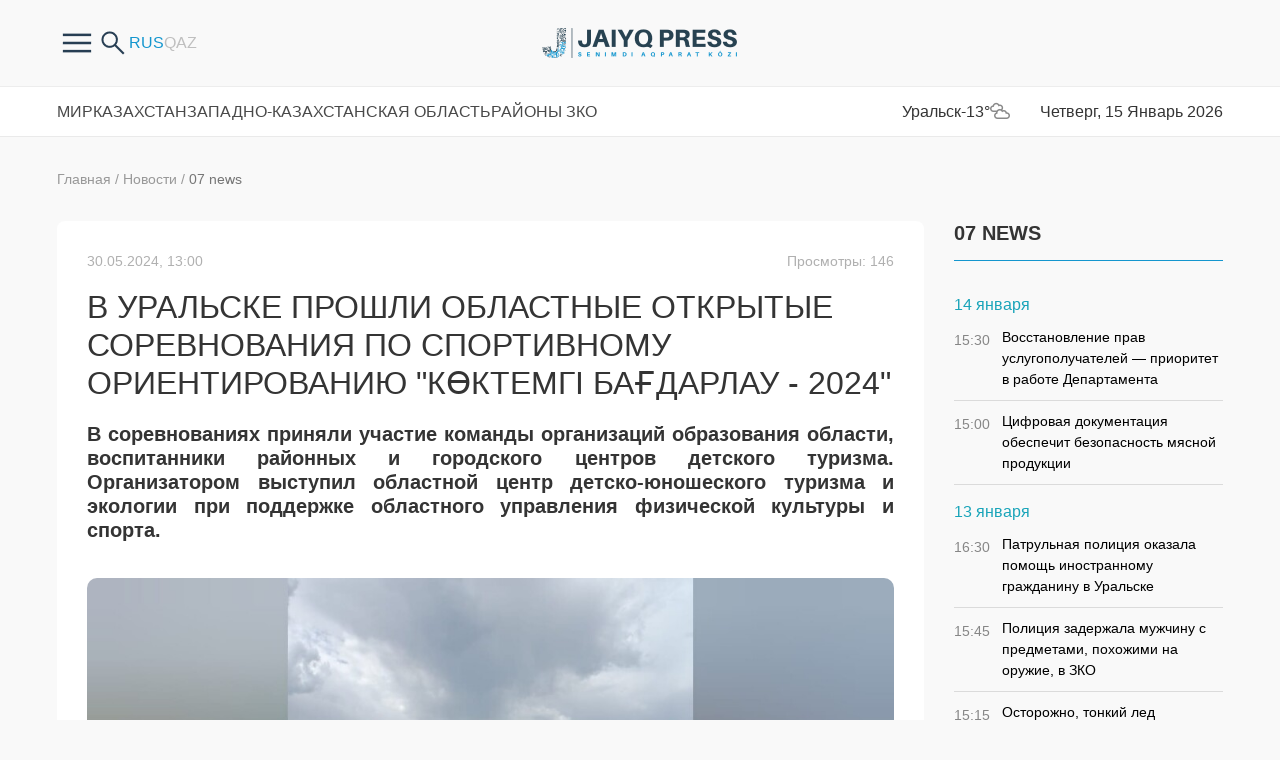

--- FILE ---
content_type: text/html; charset=UTF-8
request_url: https://zhaikpress.kz/ru/news/v-uralske-proshli-oblastnye-otkrytye-sorevnovaniya-po-sportivnomu-orientirovaniyu-koktemgi-bagdarlau-2024/
body_size: 10667
content:
<!doctype html>
<html lang="ru">
<head>
<meta http-equiv="Content-Type" content="text/html; charset=UTF-8"/>
<meta name="viewport" content="width=device-width, initial-scale=1, user-scalable=no">
<meta name="google-site-verification" content="X2mQYBuLJqiiWbdD7zJe86YTbs60IyGzbPT9q9EH1JM" />
<meta name="yandex-verification" content="dc6aa432ba092f66" />
<title>Жайық Пресс - В Уральске прошли областные открытые соревнования по спортивному ориентированию "Көктемгі бағдарлау - 2024" - официальные новости ЗКО</title><meta name="description" content="В соревнованиях приняли участие команды организаций образования области, воспитанники районных и городского центров детского туризма. Организатором выступил областной центр детско-юношеского туризма и экологии при поддержке областного управления физической культуры и"><meta name="keywords" content="07 news Smart Uralsk Областные новости Последние новости Спорт "Көктемгі бағдарлау - 2024" заведующий отделом спортивного ориентирования Райлан Нурманов областные открытые соревнования по спортивному ориентированию">    
<meta property="og:title" content="В Уральске прошли областные открытые соревнования по спортивному ориентированию &quot;Көктемгі бағдарлау - 2024&quot;"/>
<meta property="og:type" content="article"/>
<meta property="og:url" content="https://zhaikpress.kz/ru/news/v-uralske-proshli-oblastnye-otkrytye-sorevnovaniya-po-sportivnomu-orientirovaniyu-koktemgi-bagdarlau-2024/"/>
<meta property="og:image" content="https://zhaikpress.kz/wp-content/oraloniri/news/img/2024/05/WhatsApp-Image-2024-05-30-at-11.59.50-e1717052419454.jpeg"/>
<meta property="og:site_name" content="Жайық Пресс"/>
<meta property="og:description" content="В соревнованиях приняли участие команды организаций образования области, воспитанники районных и городского центров детского туризма. Организатором выступил областной центр детско-юношеского туризма и экологии при поддержке областного управления физической культуры и"/>
<meta property="article:published_time" content="2024-05-30T13:00:11+0500"/>
<meta property="article:author:username" content="pgadmin_mini" />
<meta property="article:section" content="07 news" />
<meta property="article:section" content="Smart Uralsk" />
<meta property="article:section" content="Областные новости" />
<meta property="article:section" content="Последние новости" />
<meta property="article:section" content="Спорт" />
<meta property="article:tag" content=""Көктемгі бағдарлау - 2024"" />
<meta property="article:tag" content="заведующий отделом спортивного ориентирования Райлан Нурманов" />
<meta property="article:tag" content="областные открытые соревнования по спортивному ориентированию" />
<meta property="og:image:secure_url" content="https://zhaikpress.kz/wp-content/oraloniri/news/img/2024/05/WhatsApp-Image-2024-05-30-at-11.59.50-e1717052419454-854x600.jpeg">
<link rel="shortcut icon" href="https://zhaikpress.kz/wp-content/themes/zhaik_2024/favicon.ico">
<link href="https://fonts.googleapis.com/css?family=PT+Sans" rel="stylesheet">
<!-- <link rel="stylesheet" href="https://zhaikpress.kz/wp-content/themes/zhaik_2024/colorbox.css"> -->
<!-- <link rel="stylesheet" href="https://zhaikpress.kz/wp-content/themes/zhaik_2024/css/bootstrap.min.css"> -->
<!-- <link rel="stylesheet" href="https://zhaikpress.kz/wp-content/themes/zhaik_2024/css/fontawesome.min.css"> -->
<!-- <link rel="stylesheet" href="https://zhaikpress.kz/wp-content/themes/zhaik_2024/css/main.css"> --> 
<!-- <link rel="stylesheet" href="https://zhaikpress.kz/wp-content/themes/zhaik_2024/css/mainMobile.css"> -->
<!-- <link rel="stylesheet" href="https://zhaikpress.kz/wp-content/themes/zhaik_2024/css/size.css"> -->
<!-- <link rel="stylesheet" href="https://zhaikpress.kz/wp-content/themes/zhaik_2024/js/slick/slick.css"> -->
<link rel="stylesheet" type="text/css" href="//zhaikpress.kz/wp-content/cache/wpfc-minified/2d45kr8/od97.css" media="all"/>
<script src="https://ajax.googleapis.com/ajax/libs/jquery/1.12.4/jquery.min.js"></script>
<script src='//zhaikpress.kz/wp-content/cache/wpfc-minified/7z55coc1/od97.js' type="text/javascript"></script>
<!-- <script src="https://zhaikpress.kz/wp-content/themes/zhaik_2024/js/bootstrap.bundle.min.js"></script> -->
<!-- <script src="https://zhaikpress.kz/wp-content/themes/zhaik_2024/js/fontawesome.min.js"></script> -->
<!-- <script src="https://zhaikpress.kz/wp-content/themes/zhaik_2024/js/slick/slick.min.js"></script> -->
<!-- <script src="https://zhaikpress.kz/wp-content/themes/zhaik_2024/js/main.js"></script> -->
<!-- This site is optimized with the Yoast SEO plugin v3.3.4 - https://yoast.com/wordpress/plugins/seo/ -->
<link rel="canonical" href="https://zhaikpress.kz/ru/news/v-uralske-proshli-oblastnye-otkrytye-sorevnovaniya-po-sportivnomu-orientirovaniyu-koktemgi-bagdarlau-2024/" />
<meta name="twitter:card" content="summary" />
<meta name="twitter:description" content="В соревнованиях приняли участие команды организаций образования области, воспитанники районных и городского центров детского туризма. Организатором выступил областной центр детско-юношеского туризма и экологии при поддержке областного управления физической культуры и спорта. Как рассказал заведующий отделом спортивного ориентирования Райлан Нурманов, в состязаниях участвовали команды из Актюбинской области, Астаны, областных колледжей, районов области и Уральска. Всего 230 [&hellip;]" />
<meta name="twitter:title" content="В Уральске прошли областные открытые соревнования по спортивному ориентированию &quot;Көктемгі бағдарлау - 2024&quot; - Жайық Пресс" />
<meta name="twitter:image" content="https://zhaikpress.kz/wp-content/oraloniri/news/img/2024/05/WhatsApp-Image-2024-05-30-at-11.59.50-e1717052419454.jpeg" />
<!-- / Yoast SEO plugin. -->
<link rel='https://api.w.org/' href='https://zhaikpress.kz/wp-json/' />
<link rel="EditURI" type="application/rsd+xml" title="RSD" href="https://zhaikpress.kz/xmlrpc.php?rsd" />
<link rel="wlwmanifest" type="application/wlwmanifest+xml" href="https://zhaikpress.kz/wp-includes/wlwmanifest.xml" /> 
<link rel='shortlink' href='https://zhaikpress.kz/?p=318814' />
<link rel="alternate" type="application/json+oembed" href="https://zhaikpress.kz/wp-json/oembed/1.0/embed?url=https%3A%2F%2Fzhaikpress.kz%2Fru%2Fnews%2Fv-uralske-proshli-oblastnye-otkrytye-sorevnovaniya-po-sportivnomu-orientirovaniyu-koktemgi-bagdarlau-2024%2F" />
<link rel="alternate" type="text/xml+oembed" href="https://zhaikpress.kz/wp-json/oembed/1.0/embed?url=https%3A%2F%2Fzhaikpress.kz%2Fru%2Fnews%2Fv-uralske-proshli-oblastnye-otkrytye-sorevnovaniya-po-sportivnomu-orientirovaniyu-koktemgi-bagdarlau-2024%2F&#038;format=xml" />
<script type="text/javascript">
var ajaxurl = "https://zhaikpress.kz/wp-admin/admin-ajax.php";
</script><link rel="icon" href="https://zhaikpress.kz/wp-content/oraloniri/news/img/2020/06/favicon.png" sizes="32x32" />
<link rel="icon" href="https://zhaikpress.kz/wp-content/oraloniri/news/img/2020/06/favicon.png" sizes="192x192" />
<link rel="apple-touch-icon-precomposed" href="https://zhaikpress.kz/wp-content/oraloniri/news/img/2020/06/favicon.png" />
<meta name="msapplication-TileImage" content="https://zhaikpress.kz/wp-content/oraloniri/news/img/2020/06/favicon.png" />
<style>
.latest-news-sections .news-item,
.latest-news .news-item {
margin-bottom: 24px;
}
</style>
<!-- Google tag (gtag.js) -->
<script async src="https://www.googletagmanager.com/gtag/js?id=G-4DLVDBNQQ1"></script>
<script>
window.dataLayer = window.dataLayer || [];
function gtag(){dataLayer.push(arguments);}
gtag('js', new Date());
gtag('config', 'G-4DLVDBNQQ1');
</script>
</head>
<body>
<div class="header">
<div class="container">
<div class="row header-in">
<div class="header-item col-4 header-item-hasch">
<div class="headerfrstmenu">
<div class="buterbtn btnforfrsmenu">
<img src="https://zhaikpress.kz/wp-content/themes/zhaik_2024/images/buterbtn.png"/>
</div>
<ul class = "frsmenu"><li id="menu-item-399547" class="menu-item menu-item-type-custom menu-item-object-custom menu-item-399547"><a href="/ru/pravila-sajta/">О нас</a></li>
<li id="menu-item-300177" class="menu-item menu-item-type-post_type menu-item-object-page menu-item-300177"><a href="https://zhaikpress.kz/ru/pravila-sajta-2/">Правила сайта</a></li>
<li id="menu-item-104108" class="menu-item menu-item-type-post_type menu-item-object-page menu-item-104108"><a href="https://zhaikpress.kz/ru/reklama-old/">Реклама на сайте</a></li>
<li id="menu-item-301132" class="menu-item menu-item-type-taxonomy menu-item-object-catalog_news menu-item-301132"><a href="https://zhaikpress.kz/ru/catalog_news/antikorrupcionnaya-politika-ru/">Антикоррупционная политика</a></li>
<li id="menu-item-104107" class="menu-item menu-item-type-post_type menu-item-object-page menu-item-104107"><a href="https://zhaikpress.kz/ru/kontakty/">Контакты</a></li>
</ul>				</div>
<div class="search-form hidden-sm-down">
<form role="search" method="get" id="searchform" action="https://zhaikpress.kz/ru/" >
<input type="search" placeholder="Поиск" class="form-control search-control" value="" name="s" id="s" />
<button type="submit" id="searchsubmit" value="найти" class="btn search-button" />
<img src="https://zhaikpress.kz/wp-content/themes/zhaik_2024/images/search.png">
</button>
</form> 
<div class="btnsearchopen">
<img src="https://zhaikpress.kz/wp-content/themes/zhaik_2024/images/search.png">
</div>
</div>
<div class="langs">
<li class="lang-item lang-item-124 lang-item-ru lang-item-first current-lang"><a lang="ru-RU" hreflang="ru-RU" href="https://zhaikpress.kz/ru/news/v-uralske-proshli-oblastnye-otkrytye-sorevnovaniya-po-sportivnomu-orientirovaniyu-koktemgi-bagdarlau-2024/">Русский</a></li>
<li class="lang-item lang-item-127 lang-item-kk no-translation"><a lang="kk-KZ" hreflang="kk-KZ" href="https://zhaikpress.kz/kk/">Қазақ тілі</a></li>
</div>
</div>
<div class="header-item col-md-4 col-4 logo">
<a href="https://zhaikpress.kz/ru">
<picture>
<source media="(min-width: 768px)" srcset="https://zhaikpress.kz/wp-content/themes/zhaik_2024/images/logo/1logo-descn.png">
<img src="https://zhaikpress.kz/wp-content/themes/zhaik_2024/images/1logo.png">
</picture>
</a>
</div>
<div class="header-item col-md-4 col-4 header-item-hasch header-item-r">
<div class="top-menu-button col">
<div></div><div></div><div></div>
</div>
</div>
</div>
</div>
</div>
<div class="top-menu">
<div class="container">
<div class="row">
<ul class = "col top-menu-in"><li id="menu-item-154251" class="menu-item menu-item-type-taxonomy menu-item-object-catalog_news menu-item-154251"><a href="https://zhaikpress.kz/ru/catalog_news/mirovye-novosti/">Мир</a></li>
<li id="menu-item-154253" class="menu-item menu-item-type-taxonomy menu-item-object-catalog_news menu-item-154253"><a href="https://zhaikpress.kz/ru/catalog_news/respublikanskie-novosti/">Казахстан</a></li>
<li id="menu-item-154252" class="menu-item menu-item-type-taxonomy menu-item-object-catalog_news current-news-ancestor current-menu-parent current-news-parent menu-item-154252"><a href="https://zhaikpress.kz/ru/catalog_news/oblastnye-novosti/">Западно-Казахстанская Область</a></li>
<li id="menu-item-292206" class="menu-item menu-item-type-post_type_archive menu-item-object-regionnews menu-item-has-children menu-item-292206"><a href="javascript:void(0);">Районы ЗКО</a>
<div class='sub-menu-wrap'><ul class='sub-menu'>
<li id="menu-item-292208" class="menu-item menu-item-type-taxonomy menu-item-object-catalog_region_news menu-item-292208"><a href="https://zhaikpress.kz/ru/catalog_region_news/akzhaiksky/">Акжаикский</a></li>
<li id="menu-item-292209" class="menu-item menu-item-type-taxonomy menu-item-object-catalog_region_news menu-item-292209"><a href="https://zhaikpress.kz/ru/catalog_region_news/baitereksky/">Байтерек</a></li>
<li id="menu-item-292210" class="menu-item menu-item-type-taxonomy menu-item-object-catalog_region_news menu-item-292210"><a href="https://zhaikpress.kz/ru/catalog_region_news/bokeyordinsky/">Бокейординский</a></li>
<li id="menu-item-292211" class="menu-item menu-item-type-taxonomy menu-item-object-catalog_region_news menu-item-292211"><a href="https://zhaikpress.kz/ru/catalog_region_news/burlinsky/">Бурлинский</a></li>
<li id="menu-item-292212" class="menu-item menu-item-type-taxonomy menu-item-object-catalog_region_news menu-item-292212"><a href="https://zhaikpress.kz/ru/catalog_region_news/zhangalinsky/">Жангалинский</a></li>
<li id="menu-item-292213" class="menu-item menu-item-type-taxonomy menu-item-object-catalog_region_news menu-item-292213"><a href="https://zhaikpress.kz/ru/catalog_region_news/zhanibeksky/">Жанибекский</a></li>
<li id="menu-item-292214" class="menu-item menu-item-type-taxonomy menu-item-object-catalog_region_news menu-item-292214"><a href="https://zhaikpress.kz/ru/catalog_region_news/kaztalovsky/">Казталовский</a></li>
<li id="menu-item-292215" class="menu-item menu-item-type-taxonomy menu-item-object-catalog_region_news menu-item-292215"><a href="https://zhaikpress.kz/ru/catalog_region_news/karatobinsky/">Каратобинский</a></li>
<li id="menu-item-292216" class="menu-item menu-item-type-taxonomy menu-item-object-catalog_region_news menu-item-292216"><a href="https://zhaikpress.kz/ru/catalog_region_news/syrymsky/">Сырымский</a></li>
<li id="menu-item-292217" class="menu-item menu-item-type-taxonomy menu-item-object-catalog_region_news menu-item-292217"><a href="https://zhaikpress.kz/ru/catalog_region_news/taskalinsky/">Таскалинский</a></li>
<li id="menu-item-292218" class="menu-item menu-item-type-taxonomy menu-item-object-catalog_region_news menu-item-292218"><a href="https://zhaikpress.kz/ru/catalog_region_news/terektinsky/">Теректинский</a></li>
<li id="menu-item-292219" class="menu-item menu-item-type-taxonomy menu-item-object-catalog_region_news menu-item-292219"><a href="https://zhaikpress.kz/ru/catalog_region_news/chingirlausky/">Чингирлауский</a></li>
</ul></div>
</li>
</ul>			<div class="col-auto tempinfo">
Уральск<span class="temp__status">-13°</span><span class="weather__status weather__status__04n"></span>
</div>
<div class="col-auto timeact">
Четверг, 15 Январь 2026			</div>
</div>
</div>
</div>  <div class="container">
<div class="row">
<div class="col-lg-9 col-md-8 center-cont singBB">
<div id="singleNew" temscope="" itemtype="http://schema.org/NewsArticle">
<div class="singleCategory">
<a href="https://zhaikpress.kz/ru">Главная</a>
<span>/</span>
<a href="https://zhaikpress.kz/ru/news/">Новости</a>
<span>/</span>
<a href="https://zhaikpress.kz/ru/catalog_news/newssev-ru/">07 news</a>
</div>
<div class="content-block">
<div class="singleHeader">
<div class="singleDate publishDT">30.05.2024, 13:00</div>
<div class="singleDate publishDT singleViews">
Просмотры: 146                        </div>
</div>
<h1 class="singleTitle" itemprop="headline">В Уральске прошли областные открытые соревнования по спортивному ориентированию "Көктемгі бағдарлау - 2024"</h1>
<div class="singleContent">
<p style="text-align: justify;"><strong>В соревнованиях приняли участие команды организаций образования области, воспитанники районных и городского центров детского туризма. Организатором выступил областной центр детско-юношеского туризма и экологии при поддержке областного управления физической культуры и спорта.</strong></p>
<p style="text-align: justify;"><img class="alignnone size-full wp-image-318815" src="https://zhaikpress.kz/wp-content/oraloniri/news/img/2024/05/WhatsApp-Image-2024-05-30-at-11.59.50-e1717052419454.jpeg" alt="WhatsApp Image 2024-05-30 at 11.59.50" width="1020" height="680" /></p>
<p style="text-align: justify;">Как рассказал заведующий отделом спортивного ориентирования Райлан Нурманов, в состязаниях участвовали команды из Актюбинской области, Астаны, областных колледжей, районов области и Уральска. Всего 230 человек в составе 14 команд.</p>
<p style="text-align: justify;">– Состязания прошли по четырем дистанциям: «Спринт», «Средняя», «Длинная», «Ночное ориентирование». Главная цель – формирование спортивного ориентирования среди детей и подростков, развитие и воспитание туристско-спортивной дисциплины, также подготовка молодежи и выявление лучших спортсменов к республиканским соревнованиям. Члены жюри отметили хорошую подготовку команд из района Бәйтерек, Бурлинского, Каратобинского районов и Уральска.  В соревнованиях приняли участие мужчины и женщины разного возраста, а среди учащихся мальчики и девочки 10, 12, 14, 16 лет. В данном соревновании использовалось бесконтактное электронное оборудование «Sportident» и современные устройства, необходимые для спортивного ориентирования, – рассказал Райлан Нурманов.</p>
<p style="text-align: justify;">Первое место заняла команда из района Бәйтерек, второе место досталось команде из Теректинского района и третье место присудили команде из Бурлинского района.</p>
<p style="text-align: justify;">Победители соревнований включены в состав областной команды по спортивному ориентированию. Наши спортсмены, прошедшие отбор, будут защищать честь нашего региона на чемпионате Республики Казахстан, который пройдет в Уральске со 2 по 9 сентября текущего года.</p>
<p style="text-align: justify;">По итогам турнира участники были награждены дипломами I, II, III степени, медалями и командными кубками.</p>
<p style="text-align: right;"><strong>Арайлым Беккалиева,</strong></p>
<p style="text-align: right;"><strong>zhaikpress.kz</strong></p>
</div>
<div class="singleFooter">
<div class="singleAuthor"></div>
<div class="singleTags"><a href="https://zhaikpress.kz/ru/post_tag/koktemgi-bagdarlau-2024/" rel="tag">"Көктемгі бағдарлау - 2024"</a><a href="https://zhaikpress.kz/ru/post_tag/zaveduyushhij-otdelom-sportivnogo-orientirovaniya-rajlan-nurmanov/" rel="tag">заведующий отделом спортивного ориентирования Райлан Нурманов</a><a href="https://zhaikpress.kz/ru/post_tag/oblastnye-otkrytye-sorevnovaniya-po-sportivnomu-orientirovaniyu/" rel="tag">областные открытые соревнования по спортивному ориентированию</a></div>
<div class="singleShare">
<div class="share42init" data-url="https://zhaikpress.kz/ru/news/v-uralske-proshli-oblastnye-otkrytye-sorevnovaniya-po-sportivnomu-orientirovaniyu-koktemgi-bagdarlau-2024/" data-title="В Уральске прошли областные открытые соревнования по спортивному ориентированию "Көктемгі бағдарлау - 2024""></div>
<script type="text/javascript" src="https://zhaikpress.kz/wp-content/themes/zhaik_2024/share42/share42.js"></script>
</div>
<div class="clearfix"></div>
</div>
</div>
</div>
<div class="more-info-tx">
Узнайте первым о важных новостях Западного Казахстана на нашей странице <br />
в <a href="https://www.instagram.com/zhaikpress" target="_blank">Instagram</a>  и нашем <a href="https://t.me/zhaikpress" target="_blank">Telegram</a> - канале 
</div>
<!-- BANNER begin ------------------------------------------------------>
<div class="banners section banners-f">
<div class="banner">
<img width="867" height="200" src="https://zhaikpress.kz/wp-content/oraloniri/news/img/2025/05/11-novosti-1.jpg" class="attachment-wpbs-featured-recent size-wpbs-featured-recent wp-post-image" alt="11 новости 1" srcset="https://zhaikpress.kz/wp-content/oraloniri/news/img/2025/05/11-novosti-1-350x81.jpg 350w, https://zhaikpress.kz/wp-content/oraloniri/news/img/2025/05/11-novosti-1-768x177.jpg 768w, https://zhaikpress.kz/wp-content/oraloniri/news/img/2025/05/11-novosti-1.jpg 867w" sizes="(max-width: 867px) 100vw, 867px" />													</div>
<div class="banner">
<img width="867" height="200" src="https://zhaikpress.kz/wp-content/oraloniri/news/img/2025/05/podpiks-rus.jpg" class="attachment-wpbs-featured-recent size-wpbs-featured-recent wp-post-image" alt="подпикс рус" srcset="https://zhaikpress.kz/wp-content/oraloniri/news/img/2025/05/podpiks-rus-350x81.jpg 350w, https://zhaikpress.kz/wp-content/oraloniri/news/img/2025/05/podpiks-rus-768x177.jpg 768w, https://zhaikpress.kz/wp-content/oraloniri/news/img/2025/05/podpiks-rus.jpg 867w" sizes="(max-width: 867px) 100vw, 867px" />													</div>
</div>
<!-- BANNER end ------------------------------------------------------>
</div>
<div class="col-lg-3 col-md-4 rightsidebar">
<!-- BANNER begin ------------------------------------------------------>
<!-- BANNER end ------------------------------------------------------>
<div class="na-last-novosti">
<div class="sectionHeader">
<h3 class="sidebar-title">07 NEWS</h3>
</div>
<div class="clearfix"></div>
<div class="podnyam">
<div class="day"><div class="date">14 января</div><div class="posts">			<div id="divMobile" class="newsBlack" >
<a href="https://zhaikpress.kz/ru/news/vosstanovlenie-prav-uslugopoluchatelej-prioritet-v-rabote-departamenta/"><span class="pro-datu">15:30 </span> Восстановление прав услугополучателей — приоритет в работе Департамента</a>
</div>
<div id="divMobile" class="newsBlack" >
<a href="https://zhaikpress.kz/ru/news/cifrovaya-dokumentaciya-obespechit-bezopasnost-myasnoj-produkcii/"><span class="pro-datu">15:00 </span> Цифровая документация обеспечит безопасность мясной продукции</a>
</div>
</div></div><div class="day"><div class="date">13 января</div><div class="posts">			<div id="divMobile" class="newsBlack" >
<a href="https://zhaikpress.kz/ru/news/patrulnaya-policiya-okazala-pomoshh-inostrannomu-grazhdaninu-v-uralske/"><span class="pro-datu">16:30 </span> Патрульная полиция оказала помощь иностранному гражданину в Уральске</a>
</div>
<div id="divMobile" class="newsBlack" >
<a href="https://zhaikpress.kz/ru/news/policiya-zaderzhala-muzhchinu-s-predmetami-poxozhimi-na-oruzhie-v-zko/"><span class="pro-datu">15:45 </span> Полиция задержала мужчину с предметами, похожими на оружие, в ЗКО</a>
</div>
<div id="divMobile" class="newsBlack" >
<a href="https://zhaikpress.kz/ru/news/ostorozhno-tonkij-led/"><span class="pro-datu">15:15 </span> Осторожно, тонкий лед</a>
</div>
<div id="divMobile" class="newsBlack" >
<a href="https://zhaikpress.kz/ru/news/v-chest-kadyra-myrzalieva-proshel-literaturno-muzykalnyj-vecher/"><span class="pro-datu">12:00 </span> В Уральске в честь Кадыра Мырзалиева  прошел  литературно-музыкальный вечер</a>
</div>
<div id="divMobile" class="newsBlack" >
<a href="https://zhaikpress.kz/ru/news/zimnee-soderzhanie-avtomobilnyx-dorog-v-zko/"><span class="pro-datu">11:30 </span> Зимнее содержание автомобильных дорог в ЗКО</a>
</div>
<div id="divMobile" class="newsBlack" >
<a href="https://zhaikpress.kz/ru/news/399568/"><span class="pro-datu">11:00 </span> Акимат города Уральска подвел итоги реализации проекта «Қауіпсіз өңір»</a>
</div>
<div id="divMobile" class="newsBlack" >
<a href="https://zhaikpress.kz/ru/news/v-zko-proshel-2/"><span class="pro-datu">10:45 </span> В ЗКО прошел межведомственный форум "Безопасный регион - надежное будущее"</a>
</div>
<div id="divMobile" class="newsBlack" >
<a href="https://zhaikpress.kz/ru/news/17-inostrannyx-kompanij-gotovy-zajti-v-zko/"><span class="pro-datu">09:15 </span> 17 иностранных компаний готовы зайти в ЗКО</a>
</div>
<div id="divMobile" class="newsBlack" >
<a href="https://zhaikpress.kz/ru/news/poezdka-akima-zko-nachalas-s-sela-birlik/"><span class="pro-datu">09:00 </span> Поездка акима ЗКО началась с села Бирлик</a>
</div>
</div></div><div class="day"><div class="date">12 января</div><div class="posts">			<div id="divMobile" class="newsBlack" >
<a href="https://zhaikpress.kz/ru/news/pozhiznenno-lishennyj-prav-voditel-vnov-zaderzhan-za-pyanuyu-ezdu-v-zko/"><span class="pro-datu">16:30 </span> Пожизненно лишенный прав водитель вновь задержан за пьяную езду в ЗКО</a>
</div>
<div id="divMobile" class="newsBlack" >
<a href="https://zhaikpress.kz/ru/news/almatykitap-baspasy-podaril-obrazovatelnuyu-mobilnuyu-stanciyu-oblastnoj-biblioteke/"><span class="pro-datu">15:15 </span> «Алматыкітап баспасы» подарил образовательную мобильную станцию областной библиотеке</a>
</div>
<div id="divMobile" class="newsBlack" >
<a href="https://zhaikpress.kz/ru/news/korolevstvo-knig-bratev-ajtkalievyx/"><span class="pro-datu">12:00 </span> Королевство книг братьев Айткалиевых</a>
</div>
<div id="divMobile" class="newsBlack" >
<a href="https://zhaikpress.kz/ru/news/po-kakoj-sxeme-kommunalnye-sluzhby-ochishhayut-oblast-posle-obilnyx-snegopadov/"><span class="pro-datu">11:15 </span> По какой схеме коммунальные службы очищают область после обильных снегопадов</a>
</div>
<div id="divMobile" class="newsBlack" >
<a href="https://zhaikpress.kz/ru/news/sluzhboj-po-protivodejstviyu-korrupcii-knb-presechen-kanal-nezakonnogo-importa-tovarov-cherez-gosudarstvennuyu-granicu-s-sankcii-suda-odin-iz-rukovoditelej-upravleniya-departamenta-gosudarstvennyx-d/"><span class="pro-datu">10:30 </span> Задержан один из руководителей управления Департамента государственных доходов ЗКО</a>
</div>
</div>
</div>
</div></div>
<!-- BANNER begin ------------------------------------------------------>
<!-- BANNER end ------------------------------------------------------>		</div>
</div>
</div>
<footer>
<div class="container">
<div class="footer-top row">
<div class="col-auto">
<picture>
<img src="https://zhaikpress.kz/wp-content/themes/zhaik_2024/images/logo/logo-desc-w.png">
</picture>
</div>
<div class="col-auto botme">
<ul class = "botmenu"><li class="menu-item menu-item-type-taxonomy menu-item-object-catalog_news menu-item-154251"><a href="https://zhaikpress.kz/ru/catalog_news/mirovye-novosti/">Мир</a></li>
<li class="menu-item menu-item-type-taxonomy menu-item-object-catalog_news menu-item-154253"><a href="https://zhaikpress.kz/ru/catalog_news/respublikanskie-novosti/">Казахстан</a></li>
<li class="menu-item menu-item-type-taxonomy menu-item-object-catalog_news current-news-ancestor current-menu-parent current-news-parent menu-item-154252"><a href="https://zhaikpress.kz/ru/catalog_news/oblastnye-novosti/">Западно-Казахстанская Область</a></li>
<li class="menu-item menu-item-type-post_type_archive menu-item-object-regionnews menu-item-has-children menu-item-292206"><a href="javascript:void(0);">Районы ЗКО</a>
<div class='sub-menu-wrap'><ul class='sub-menu'>
<li class="menu-item menu-item-type-taxonomy menu-item-object-catalog_region_news menu-item-292208"><a href="https://zhaikpress.kz/ru/catalog_region_news/akzhaiksky/">Акжаикский</a></li>
<li class="menu-item menu-item-type-taxonomy menu-item-object-catalog_region_news menu-item-292209"><a href="https://zhaikpress.kz/ru/catalog_region_news/baitereksky/">Байтерек</a></li>
<li class="menu-item menu-item-type-taxonomy menu-item-object-catalog_region_news menu-item-292210"><a href="https://zhaikpress.kz/ru/catalog_region_news/bokeyordinsky/">Бокейординский</a></li>
<li class="menu-item menu-item-type-taxonomy menu-item-object-catalog_region_news menu-item-292211"><a href="https://zhaikpress.kz/ru/catalog_region_news/burlinsky/">Бурлинский</a></li>
<li class="menu-item menu-item-type-taxonomy menu-item-object-catalog_region_news menu-item-292212"><a href="https://zhaikpress.kz/ru/catalog_region_news/zhangalinsky/">Жангалинский</a></li>
<li class="menu-item menu-item-type-taxonomy menu-item-object-catalog_region_news menu-item-292213"><a href="https://zhaikpress.kz/ru/catalog_region_news/zhanibeksky/">Жанибекский</a></li>
<li class="menu-item menu-item-type-taxonomy menu-item-object-catalog_region_news menu-item-292214"><a href="https://zhaikpress.kz/ru/catalog_region_news/kaztalovsky/">Казталовский</a></li>
<li class="menu-item menu-item-type-taxonomy menu-item-object-catalog_region_news menu-item-292215"><a href="https://zhaikpress.kz/ru/catalog_region_news/karatobinsky/">Каратобинский</a></li>
<li class="menu-item menu-item-type-taxonomy menu-item-object-catalog_region_news menu-item-292216"><a href="https://zhaikpress.kz/ru/catalog_region_news/syrymsky/">Сырымский</a></li>
<li class="menu-item menu-item-type-taxonomy menu-item-object-catalog_region_news menu-item-292217"><a href="https://zhaikpress.kz/ru/catalog_region_news/taskalinsky/">Таскалинский</a></li>
<li class="menu-item menu-item-type-taxonomy menu-item-object-catalog_region_news menu-item-292218"><a href="https://zhaikpress.kz/ru/catalog_region_news/terektinsky/">Теректинский</a></li>
<li class="menu-item menu-item-type-taxonomy menu-item-object-catalog_region_news menu-item-292219"><a href="https://zhaikpress.kz/ru/catalog_region_news/chingirlausky/">Чингирлауский</a></li>
</ul></div>
</li>
</ul>			</div>
</div>
<div class="footer-bot row">
<div class="col-lg-4">
<span class="copyright">© 2024 Жайық Пресс. Все права защищены.</span>
<p>Министерство информации и коммуникаций РК, 30.01.2019 г., № 17490-ИА</p>
<p>Полное или частичное копирование материалов сайта в коммерческих и других целях допускается только с письменного согласования владельца сайта. </p>
</div>
<div class="col-auto ml-auto mr-auto">
<p>Мы в социальных сетях </p>
<div class="socials-links">
<a class="social-ls-item social-ls-item-tt" href="https://www.tiktok.com/@jaiyq_press?_t=8gMbMfw4jaw&amp;_r=1"></a>
<a class="social-ls-item social-ls-item-fb" href="https://www.facebook.com/zhaikpress/"></a>
<a class="social-ls-item social-ls-item-tg" href="https://t.me/zhaikpress"></a>
<a class="social-ls-item social-ls-item-inst" href="https://instagram.com/zhaikpress?igshid=NDk5N2NlZjQ="></a>
<a class="social-ls-item social-ls-item-yt" href="https://www.youtube.com/@zhaikpresscenter"></a>
<a class="social-ls-item social-ls-item-vk" href="https://vk.com/zhaik_press"></a>
</div>
</div>
<div class="col-auto ml-auto">
<span class="wd"><a href="https://web-design.kz" target="_blank">Разработка сайта — Студия «Web-Design.kz»</a></span>
</div>
</div>
</div>
</footer>
<!-- end footer -->
<svg width="0" height="0" class="hidden">
<symbol viewBox="0 0 17 18" xmlns="http://www.w3.org/2000/svg" id="icon-search">
<path class="path" fill-rule="evenodd" clip-rule="evenodd" d="M13.228 2.32c3.026 3.094 3.026 8.109 0 11.202a7.63 7.63 0 0 1-10.958 0C-.757 10.43-.757 5.414 2.27 2.32a7.63 7.63 0 0 1 10.958 0zm.426 5.601c0-1.545-.577-3.09-1.73-4.268A5.824 5.824 0 0 0 7.75 1.884c-1.511 0-3.024.59-4.176 1.769a6.088 6.088 0 0 0-1.73 4.268c0 1.545.577 3.09 1.73 4.269l-.002.004a5.831 5.831 0 0 0 8.275.08l.078-.083v-.001a6.088 6.088 0 0 0 1.73-4.269z"></path>
<path class="path" d="M12.576 14.189a.958.958 0 0 1 0-1.333.908.908 0 0 1 1.304 0l-1.304 1.333zm2.56 2.644l-2.56-2.644 1.304-1.333 2.56 2.644-1.304 1.333zM16.44 15.5c.36.367.36.965 0 1.333a.908.908 0 0 1-1.303 0L16.44 15.5z"></path>
</symbol>
</svg>
<div class="y-metric">
<!-- Yandex.Metrika counter -->
<script type="text/javascript" >
(function(m,e,t,r,i,k,a){m[i]=m[i]||function(){(m[i].a=m[i].a||[]).push(arguments)};
m[i].l=1*new Date();k=e.createElement(t),a=e.getElementsByTagName(t)[0],k.async=1,k.src=r,a.parentNode.insertBefore(k,a)})
(window, document, "script", "https://mc.yandex.ru/metrika/tag.js", "ym");
ym(56330068, "init", {
clickmap:true,
trackLinks:true,
accurateTrackBounce:true
});
</script>
<noscript><div><img src="https://mc.yandex.ru/watch/56330068" style="position:absolute; left:-9999px;" alt="" /></div></noscript>
<!--
// var _acic={dataProvider:10};(function(){var e=document.createElement("script");e.type="text/javascript";e.async=true;e.src="https://www.acint.net/aci.js";var t=document.getElementsByTagName("script")[0];t.parentNode.insertBefore(e,t)})()
//-->
</script>
<a href="https://www.liveinternet.ru/click"
target="_blank"><img id="licnt858E" width="1" height="1" style="border:0" 
title="LiveInternet: показано число просмотров и посетителей за 24 часа"
src="[data-uri]"
alt=""/></a><script>(function(d,s){d.getElementById("licnt858E").src=
"https://counter.yadro.ru/hit?t52.6;r"+escape(d.referrer)+
((typeof(s)=="undefined")?"":";s"+s.width+"*"+s.height+"*"+
(s.colorDepth?s.colorDepth:s.pixelDepth))+";u"+escape(d.URL)+
";h"+escape(d.title.substring(0,150))+";"+Math.random()})
(document,screen)</script>
<!-- /Yandex.Metrika counter -->
</div>
<!-- ZERO.kz -->
<span id="_zero_66625">
<noscript>
<a href="http://zero.kz/?s=66625" target="_blank">
<img src="http://c.zero.kz/z.png?u=66625" width="88" height="31" alt="ZERO.kz" />
</a>
</noscript>
</span>
<script type="text/javascript"><!--
var _zero_kz_ = _zero_kz_ || [];
_zero_kz_.push(["id", 66625]);
_zero_kz_.push(["type", 1]);
(function () {
var a = document.getElementsByTagName("script")[0],
s = document.createElement("script");
s.type = "text/javascript";
s.async = true;
s.src = (document.location.protocol == "https:" ? "https:" : "http:")
+ "//c.zero.kz/z.js";
a.parentNode.insertBefore(s, a);
})(); //-->
</script>
<!-- End ZERO.kz -->
<script type='text/javascript' src='https://zhaikpress.kz/wp-includes/js/wp-embed.min.js'></script>
</body>
</html><script>
var page = 2; // начальная страница для подгрузки новостей
var loading = false; // флаг, указывающий, идет ли загрузка
jQuery(document).ready(function ($) {
$(window).scroll(function () {
if ($(window).scrollTop() + $(window).height() > $(document).height() - 450 && !loading) {
loading = true;
var view_share_button = false; // передаем переменную
// Добавим блок для отображения надписи
$('#singleNew').append('<div id="loading-message">Подгрузка предыдущей новости...</div>');
$.ajax({
url: 'https://zhaikpress.kz/wp-admin/admin-ajax.php',
type: 'POST',
data: {
action: 'load_previous_news',
page: page,
view_share_button: view_share_button, // передаем переменную
},
success: function (response) {
if (response) {
$('#singleNew').append(response);
page++;
}
loading = false;
// Удалим блок с надписью после завершения загрузки
$('#loading-message').remove();
},
});
}
});
});
</script>
<!-- WP Fastest Cache file was created in 0.41847705841064 seconds, on 15-01-26 2:12:07 --><!-- need to refresh to see cached version -->